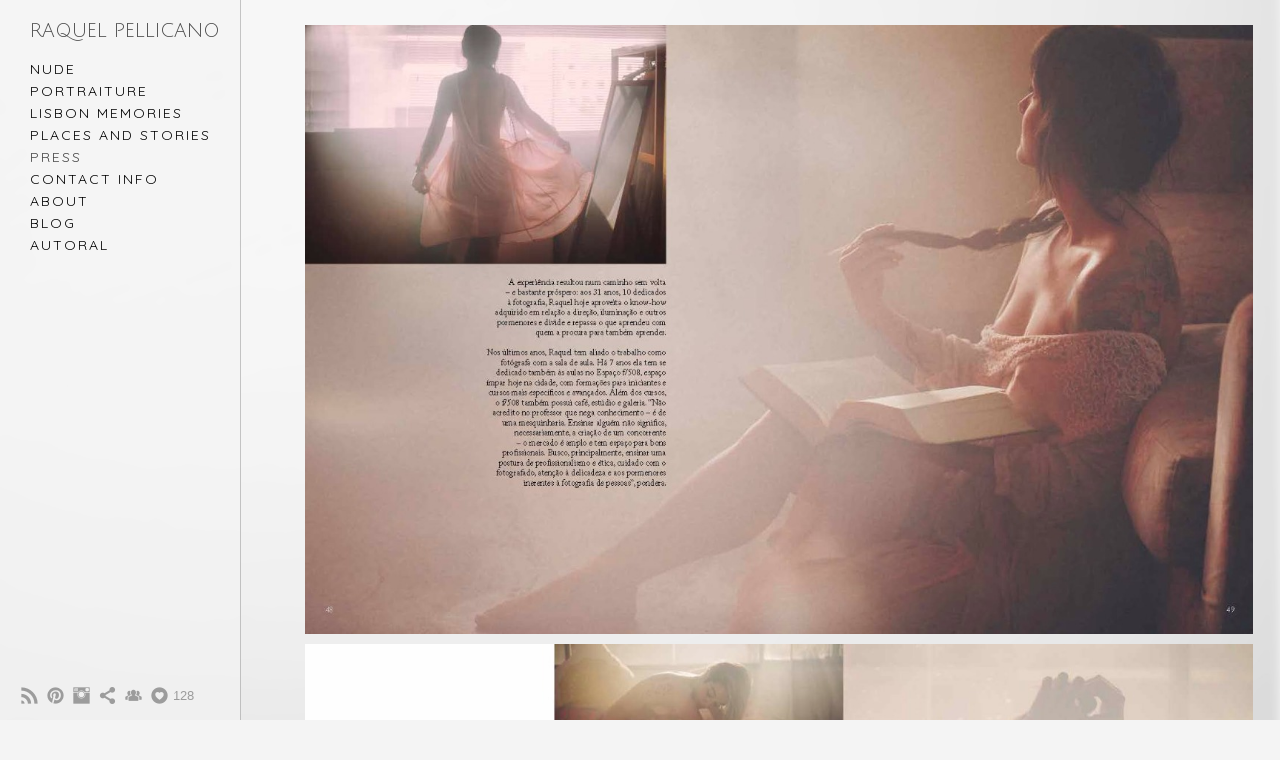

--- FILE ---
content_type: text/html; charset=UTF-8
request_url: https://www.raquelpellicano.com/press
body_size: 9338
content:
<!doctype html>
<html lang="en" site-body ng-controller="baseController" prefix="og: http://ogp.me/ns#">
<head>
        <title>Press</title>
    <base href="/">
    <meta charset="UTF-8">
    <meta http-equiv="X-UA-Compatible" content="IE=edge,chrome=1">
    <meta name="viewport" content="width=device-width, initial-scale=1">

    <link rel="manifest" href="/manifest.webmanifest">

	
    <meta name="keywords" content="raquelpellicano.com, Press, foto fine art, boudoir fotos, boudoir shoot, helmut newton, nude photography, photographers near me, photographer in lisbon, fotógrafa em lisboa, fotografia intimista em lisboa">
    <meta name="generator" content="raquelpellicano.com">
    <meta name="author" content="raquelpellicano.com">

    <meta itemprop="name" content="Press">
    <meta itemprop="url" content="https://www.raquelpellicano.com/press">

    <link rel="alternate" type="application/rss+xml" title="RSS Press" href="/extra/rss" />
    <!-- Open Graph data -->
    <meta property="og:title" name="title" content="Press">

	
    <meta property="og:site_name" content="Raquel Pellicano Photographer in Lisbon">
    <meta property="og:url" content="https://www.raquelpellicano.com/press">
    <meta property="og:type" content="website">

            <!--    This part will not change dynamically: except for Gallery image-->

    <meta property="og:image" content="https://dglb26w8rx2ld.cloudfront.net/000_clients/65552/page/65552f8PKR9aa.jpg">
    <meta property="og:image:height" content="822">
    <meta property="og:image:width" content="1280">

    
    <meta property="fb:app_id" content="291101395346738">

    <!-- Twitter Card data -->
    <meta name="twitter:url" content="https://www.raquelpellicano.com/press">
    <meta name="twitter:title" content="Press">

	
	<meta name="twitter:site" content="Raquel Pellicano Photographer in Lisbon">
    <meta name="twitter:creator" content="raquelpellicano.com">

    <link rel="dns-prefetch" href="https://cdn.portfolioboxdns.com">

    	
	<link rel="icon" href="https://dvqlxo2m2q99q.cloudfront.net/000_clients/65552/file/32x32-65552sGWgvE4d.ico" type="image/x-icon" />
    <link rel="shortcut icon" href="https://dvqlxo2m2q99q.cloudfront.net/000_clients/65552/file/32x32-65552sGWgvE4d.jpg" type="image/jpeg" />
    <link rel="apple-touch-icon" sizes="57x57" href="https://dvqlxo2m2q99q.cloudfront.net/000_clients/65552/file/57x57-65552sGWgvE4d.jpg" type="image/jpeg" />
	<link rel="apple-touch-icon" sizes="114x114" href="https://dvqlxo2m2q99q.cloudfront.net/000_clients/65552/file/114x114-65552sGWgvE4d.jpg" type="image/jpeg" />
	<link rel="apple-touch-icon" sizes="72x72" href="https://dvqlxo2m2q99q.cloudfront.net/000_clients/65552/file/72x72-65552sGWgvE4d.jpg" type="image/jpeg" />
	<link rel="apple-touch-icon" sizes="144x144" href="https://dvqlxo2m2q99q.cloudfront.net/000_clients/65552/file/144x144-65552sGWgvE4d.jpg" type="image/jpeg" />
	<link rel="apple-touch-icon" sizes="60x60" href="https://dvqlxo2m2q99q.cloudfront.net/000_clients/65552/file/60x60-65552sGWgvE4d.jpg" type="image/jpeg" />
	<link rel="apple-touch-icon" sizes="120x120" href="https://dvqlxo2m2q99q.cloudfront.net/000_clients/65552/file/120x120-65552sGWgvE4d.jpg" type="image/jpeg" />
	<link rel="apple-touch-icon" sizes="76x76" href="https://dvqlxo2m2q99q.cloudfront.net/000_clients/65552/file/76x76-65552sGWgvE4d.jpg" type="image/jpeg" />
	<link rel="apple-touch-icon" sizes="152x152" href="https://dvqlxo2m2q99q.cloudfront.net/000_clients/65552/file/152x152-65552sGWgvE4d.jpg" type="image/jpeg" />
	<link rel="apple-touch-icon" sizes="196x196" href="https://dvqlxo2m2q99q.cloudfront.net/000_clients/65552/file/196x196-65552sGWgvE4d.jpg" type="image/jpeg" />
	<link rel="mask-icon" href="https://dvqlxo2m2q99q.cloudfront.net/000_clients/65552/file/16x16-65552sGWgvE4d.svg">
	<link rel="icon" href="https://dvqlxo2m2q99q.cloudfront.net/000_clients/65552/file/196x196-65552sGWgvE4d.jpg" type="image/jpeg" />
	<link rel="icon" href="https://dvqlxo2m2q99q.cloudfront.net/000_clients/65552/file/192x192-65552sGWgvE4d.jpg" type="image/jpeg" />
	<link rel="icon" href="https://dvqlxo2m2q99q.cloudfront.net/000_clients/65552/file/168x168-65552sGWgvE4d.jpg" type="image/jpeg" />
	<link rel="icon" href="https://dvqlxo2m2q99q.cloudfront.net/000_clients/65552/file/96x96-65552sGWgvE4d.jpg" type="image/jpeg" />
	<link rel="icon" href="https://dvqlxo2m2q99q.cloudfront.net/000_clients/65552/file/48x48-65552sGWgvE4d.jpg" type="image/jpeg" />
	<link rel="icon" href="https://dvqlxo2m2q99q.cloudfront.net/000_clients/65552/file/32x32-65552sGWgvE4d.jpg" type="image/jpeg" />
	<link rel="icon" href="https://dvqlxo2m2q99q.cloudfront.net/000_clients/65552/file/16x16-65552sGWgvE4d.jpg" type="image/jpeg" />
	<link rel="icon" href="https://dvqlxo2m2q99q.cloudfront.net/000_clients/65552/file/128x128-65552sGWgvE4d.jpg" type="image/jpeg" />
	<meta name="application-name" content="Raquel Pellicano Photographer in Lisbon"/>
	<meta name="theme-color" content="#f4f4f4">
	<meta name="msapplication-config" content="browserconfig.xml" />

	<!-- sourcecss -->
<link rel="stylesheet" href="https://cdn.portfolioboxdns.com/pb3/application/_output/pb.out.front.ver.1764936980995.css" />
<!-- /sourcecss -->

    
            <script>
                var _gaq = _gaq || [];
                _gaq.push(['_setAccount', 'UA-41366063-1']);

                (function() {
                    var ga = document.createElement('script'); ga.type = 'text/javascript'; ga.async = true;
                    ga.src = ('https:' == document.location.protocol ? 'https://ssl' : 'http://www') + '.google-analytics.com/ga.js';
                    var s = document.getElementsByTagName('script')[0]; s.parentNode.insertBefore(ga, s);
                })();
            </script>
            

</head>
<body id="pb3-body" pb-style="siteBody.getStyles()" style="visibility: hidden;" ng-cloak class="{{siteBody.getClasses()}}" data-rightclick="{{site.EnableRightClick}}" data-imgshadow="{{site.ThumbDecorationHasShadow}}" data-imgradius="{{site.ThumbDecorationBorderRadius}}"  data-imgborder="{{site.ThumbDecorationBorderWidth}}">

<img ng-if="site.LogoDoUseFile == 1" ng-src="{{site.LogoFilePath}}" alt="" style="display:none;">

<pb-scrol-to-top></pb-scrol-to-top>

<div class="containerNgView" ng-view autoscroll="true" page-font-helper></div>

<div class="base" ng-cloak>
    <div ng-if="base.popup.show" class="popup">
        <div class="bg" ng-click="base.popup.close()"></div>
        <div class="content basePopup">
            <div ng-include="base.popup.view"></div>
        </div>
    </div>
</div>

<logout-front></logout-front>

<script src="https://cdn.portfolioboxdns.com/pb3/application/_output/3rd.out.front.ver.js"></script>

<!-- sourcejs -->
<script src="https://cdn.portfolioboxdns.com/pb3/application/_output/pb.out.front.ver.1764936980995.js"></script>
<!-- /sourcejs -->


<script>
    var isLoadedFromServer = true;
    var seeLiveMobApp = "";

    if(seeLiveMobApp == true || seeLiveMobApp == 1){
        if(pb.utils.isMobile() == true){
            pbAng.isMobileFront = seeLiveMobApp;
        }
    }
    var serverData = {
        siteJson : {"Guid":"15230IU5J0NziGK9","Id":65552,"Url":"raquelpellicano.com","IsUnpublished":0,"SecondaryUrl":"raquelpellicano-32.portfoliobox.io","AccountType":1,"LanguageId":0,"IsSiteLocked":0,"MetaValidationTag":null,"CustomCss":"","CustomHeaderBottom":null,"CustomBodyBottom":"","MobileLogoText":"Raquel Pellicano ","MobileMenuBoxColor":"#f4f4f4","MobileLogoDoUseFile":0,"MobileLogoFileName":null,"MobileLogoFileHeight":null,"MobileLogoFileWidth":null,"MobileLogoFileNameS3Id":0,"MobileLogoFilePath":null,"MobileLogoFontFamily":"'Julius Sans One', sans-serif","MobileLogoFontSize":"17px","MobileLogoFontVariant":"regular","MobileLogoFontColor":"#ffffff","MobileMenuFontFamily":"'Quicksand', sans-serif","MobileMenuFontSize":"14px","MobileMenuFontVariant":700,"MobileMenuFontColor":"#000000","MobileMenuIconColor":"#000000","SiteTitle":"Raquel Pellicano Photographer in Lisbon","SeoKeywords":"foto fine art, boudoir fotos, boudoir shoot, helmut newton, nude photography, photographers near me, photographer in lisbon, fot\u00f3grafa em lisboa, fotografia intimista em lisboa","SeoDescription":"Fot\u00f3grafa em Lisboa. \nFotografia intimista feminina, boudoir, lifestyle e viagens. ","ShowSocialMediaLinks":1,"SocialButtonStyle":3,"SocialButtonColor":"#9c9c9c","SocialShowShareButtons":1,"SocialFacebookShareUrl":"https:\/\/www.facebook.com\/raquelpellicanofotografia","SocialFacebookUrl":null,"SocialTwitterUrl":null,"SocialFlickrUrl":null,"SocialLinkedInUrl":null,"SocialGooglePlusUrl":null,"SocialPinterestUrl":"http:\/\/www.pinterest.com\/rpellicano","SocialInstagramUrl":"http:\/\/www.instagram.com\/raquelpellicano","SocialBlogUrl":null,"SocialFollowButton":1,"SocialFacebookPicFileName":null,"SocialHideLikeButton":null,"SocialFacebookPicFileNameS3Id":0,"SocialFacebookPicFilePath":null,"BgImagePosition":4,"BgUseImage":1,"BgColor":"#f4f4f4","BgFileName":"","BgFileWidth":null,"BgFileHeight":null,"BgFileNameS3Id":null,"BgFilePath":null,"BgBoxColor":"#f4f4f4","LogoDoUseFile":0,"LogoText":"Raquel Pellicano ","LogoFileName":null,"LogoFileHeight":130,"LogoFileWidth":454,"LogoFileNameS3Id":0,"LogoFilePath":null,"LogoDisplayHeight":"74px","LogoFontFamily":"'Julius Sans One', sans-serif","LogoFontVariant":"regular","LogoFontSize":"19px","LogoFontColor":"#4a4a4a","LogoFontSpacing":"0px","LogoFontUpperCase":1,"ActiveMenuFontIsUnderline":0,"ActiveMenuFontIsItalic":0,"ActiveMenuFontIsBold":0,"ActiveMenuFontColor":"#454545","HoverMenuFontIsUnderline":0,"HoverMenuFontIsItalic":0,"HoverMenuFontIsBold":0,"HoverMenuBackgroundColor":"#a1a1a1","ActiveMenuBackgroundColor":null,"MenuFontFamily":"'Quicksand', sans-serif","MenuFontVariant":"regular","MenuFontSize":"14px","MenuFontColor":"#000000","MenuFontColorHover":"#454545","MenuBoxColor":"#f4f4f4","MenuBoxBorder":1,"MenuFontSpacing":"8px","MenuFontUpperCase":1,"H1FontFamily":"'Quicksand', sans-serif","H1FontVariant":"regular","H1FontColor":"#454545","H1FontSize":"29px","H1Spacing":"2px","H1UpperCase":1,"H2FontFamily":"'Quicksand', sans-serif","H2FontVariant":"regular","H2FontColor":"#454545","H2FontSize":"18px","H2Spacing":"1px","H2UpperCase":1,"H3FontFamily":"'Quicksand', sans-serif","H3FontVariant":"regular","H3FontColor":"#454545","H3FontSize":"14px","H3Spacing":"1px","H3UpperCase":0,"PFontFamily":"'Open Sans', sans-serif","PFontVariant":"regular","PFontColor":"#7d7d7d","PFontSize":"13px","PLineHeight":"16px","PLinkColor":"#fa8a00","PLinkColorHover":"#454545","PSpacing":"4px","PUpperCase":0,"ListFontFamily":"'Quicksand', sans-serif","ListFontVariant":700,"ListFontColor":"#7d7d7d","ListFontSize":"11px","ListSpacing":"4px","ListUpperCase":1,"ButtonColor":"#7d7d7d","ButtonHoverColor":"#636363","ButtonTextColor":"#ffffff","SiteWidth":3,"ImageQuality":1,"DznLayoutGuid":25,"DsnLayoutViewFile":"left05","DsnLayoutTitle":"left05","DsnLayoutType":"left","DsnMobileLayoutGuid":11,"DsnMobileLayoutViewFile":"mobilemenu11","DsnMobileLayoutTitle":"mobilemenu11","FaviconFileNameS3Id":0,"FaviconFileName":"144x144-65552sGWgvE4d.jpg","FaviconFilePath":"https:\/\/dvqlxo2m2q99q.cloudfront.net\/000_clients\/65552\/file\/144x144-65552sGWgvE4d.jpg","ThumbDecorationBorderRadius":null,"ThumbDecorationBorderWidth":null,"ThumbDecorationBorderColor":"#000000","ThumbDecorationHasShadow":0,"MobileLogoDisplayHeight":"0px","IsFooterActive":0,"FooterContent":"<div class=\"row\" id=\"GBEZHBSJH\">\n<div class=\"column\" id=\"BDRZTTTID\">\n<div class=\"block\" id=\"YCJELOEFE\">\n<div class=\"text\" contenteditable=\"false\" style=\"position: relative;\"><p>dfgsdfg<\/p>\n<\/div>\n<span class=\"movehandle\"><\/span><span class=\"confhandle\"><\/span>\n<\/div>\n<\/div>\n<\/div>\n\n","MenuIsInfoBoxActive":0,"MenuInfoBoxText":"Site da fot\u00f3grafa Raquel Pellicano. Pessoas e lifestyle.","MenuImageFileName":null,"MenuImageFileNameS3Id":null,"MenuImageFilePath":null,"FontCss":"<link id='sitefonts' href='https:\/\/fonts.googleapis.com\/css?subset=latin,latin-ext,greek,cyrillic&family=Julius+Sans+One:regular|Open+Sans:regular|Quicksand:700%2Cregular' rel='stylesheet' type='text\/css'>","ShopSettings":{"Guid":"655529pnIQ9pl","SiteId":65552,"ShopName":"Equinocio Magnetivo","Email":"raquelpellicano@gmail.com","ResponseSubject":"Obrigada por reservar uma vaga para ensaio fotogr\u00e1fico!","ResponseEmail":"Obrigada pela sua reserva! \nEm breve entrarei em contato com as datas dispon\u00edveis para agendamento.","ReceiptNote":null,"PaymentMethod":"paypal","InvoiceDueDays":30,"HasStripeUserData":null,"Address":"Pra\u00e7a Pasteur n\u00ba5, 6\u00ba esquerdo","Zip":"1000-238","City":"Lisbon","CountryCode":"EU","OrgNr":515862940,"PayPalEmail":"f508.lisboa@gmail.com","Currency":"EUR","ShippingInfo":null,"ReturnPolicy":null,"TermsConditions":null,"ShippingRegions":[{"Guid":"65552MEKgr3Vq","SiteId":65552,"CountryCode":"US","ShippingCost":0,"created_at":"2021-03-15 16:50:36","updated_at":"2021-03-15 16:50:36"}],"TaxRegions":[]},"UserTranslatedText":{"Guid":"65552PGonqkXg","SiteId":65552,"Message":"Message","YourName":"Your Name","EnterTheLetters":"Enter The Letters","Send":"Send","ThankYou":"Thank You","Refresh":"Refresh","Follow":"Follow","Comment":"Comment","Share":"Share","CommentOnPage":"Comment On Page","ShareTheSite":"Share The Site","ShareThePage":"Share The Page","AddToCart":"Add To Cart","ItemWasAddedToTheCart":"The item was added to the cart","Item":"Item","YourCart":"Your cart","YourInfo":"Your info","Quantity":"Quantity","Product":"Product","ItemInCart":"Item In Cart","BillingAddress":"Billing Address","ShippingAddress":"Shipping Address","OrderSummary":"Order Summary","ProceedToPay":"Proceed To Payment","Payment":"Payment","CardPayTitle":"Credit card information","PaypalPayTitle":"This shop uses paypal to process your payment","InvoicePayTitle":"This shop uses invoice to collect your payment","ProceedToPaypal":"Proceed to paypal to pay","ConfirmInvoice":"Confirm and receive invoice","NameOnCard":"Name on card","APrice":"A Price","Options":"Options","SelectYourCountry":"Select your country","Remove":"Remove","NetPrice":"Net price","Vat":"Vat","ShippingCost":"Shipping cost","TotalPrice":"Total price","Name":"Name","Address":"Address","Zip":"Zip","City":"City","State":"State\/Province","Country":"Country","Email":"Email","Phone":"Phone","ShippingInfo":"Shipping info","Checkout":"Checkout","Organization":"Organization","DescriptionOrder":"Description","InvoiceDate":"Invoice Date","ReceiptDate":"Receipt Date","AmountDue":"Amount Due","AmountPaid":"Amount Paid","ConfirmAndCheckout":"Confirm and checkout","Back":"Back","Pay":"Pay","ClickToPay":"Click to pay","AnErrorHasOccurred":"An error has occurred","PleaseContactUs":"Please contact us","Receipt":"Receipt","Print":"Print","Date":"Date","OrderNr":"Order nr","PayedWith":"Payed with","Seller":"Seller","HereIsYourReceipt":"Here is your receipt","AcceptTheTerms":"I accept the terms & refund policy","Unsubscribe":"Unsubscribe","ViewThisOnline":"View This Online","Price":"Price","SubTotal":"Subtotal","Tax":"Tax","OrderCompleteMessage":"Please download your receipt.","DownloadReceipt":"Download Receipt","ReturnTo":"Return to site","ItemPurchasedFrom":"items was purchased from","SameAs":"Same As","SoldOut":"SOLD OUT","ThisPageIsLocked":"This page is locked","Invoice":"Invoice","BillTo":"Bill to:","Ref":"Reference no.","DueDate":"Due date","Notes":"Notes:","CookieMessage":"We are using cookies to give you the best experience on our site. By continuing to use this website you are agreeing to the use of cookies.","CompleteOrder":"Thank you for your order!","Prev":"Previous","Next":"Next","Tags":"Tags","Description":"Description","Educations":"Education","Experiences":"Experience","Awards":"Awards","Exhibitions":"Exhibitions","Skills":"Skills","Interests":"Interests","Languages":"Languages","Contacts":"Contacts","Present":"Present","created_at":"2013-07-01 03:05:45","updated_at":"2015-08-19 14:09:48"},"GoogleAnalyticsSnippet":"\n        <script type='text\/javascript''>\n            var _gaq = _gaq || [];\n            _gaq.push(['_setAccount', 'UA-41366063-1']);\n            _gaq.push(['_trackPageview']);\n\n            (function() {\n                var ga = document.createElement('script'); ga.type = 'text\/javascript'; ga.async = true;\n                ga.src = ('https:' == document.location.protocol ? 'https:\/\/ssl' : 'http:\/\/www') + '.google-analytics.com\/ga.js';\n                var s = document.getElementsByTagName('script')[0]; s.parentNode.insertBefore(ga, s);\n            })();\n\n        \n        ","GoogleAnalyticsObjects":"{\"objType\":\"_gaq\",\"account\":\"_gaq.push(['_setAccount', 'UA-41366063-1']);\",\"pages\":[\"_gaq.push(['_trackPageview', $locationProvider.path()]);\"]}","EnableRightClick":1,"EnableCookie":0,"EnableRSS":1,"SiteBGThumb":null,"ClubType":null,"ClubMemberAtSiteId":null,"ProfileImageFileName":null,"ProfileImageS3Id":null,"CoverImageFileName":null,"CoverImageS3Id":null,"ProfileImageFilePath":null,"CoverImageFilePath":null,"StandardBgImage":22,"NrOfProLikes":128,"NrOfFreeLikes":0,"NrOfLikes":128,"ClientCountryCode":"PT","HasRequestedSSLCert":3,"CertNextUpdateDate":1731133355,"IsFlickrWizardComplete":null,"FlickrNsId":null,"SignUpAccountType":null,"created_at":1369173166000},
        pageJson : {"Guid":"6555214347pcgR","PageTitle":"Press ","Uri":"press","IsStartPage":0,"IsFavorite":0,"IsUnPublished":0,"IsPasswordProtected":0,"SeoDescription":"","BlockContent":"","DescriptionPosition":1,"ListImageMargin":"5px","ListImageSize":4,"BgImage":null,"BgImageHeight":0,"BgImageWidth":0,"BgImagePosition":0,"BgImageS3LocationId":0,"PageBGThumb":null,"AddedToClubId":null,"DznTemplateGuid":59,"DsnTemplateType":"galleries","DsnTemplateSubGroup":"thumbs","DsnTemplatePartDirective":"part-gallery-thumb","DsnTemplateViewFile":"evenrows","DsnTemplateProperties":[{"type":"main-text-prop","position":"contentPanel"},{"type":"main-text-position-prop","position":"displaySettings","settings":{"enablePreStyle":0}},{"type":"gallery-prop","position":"contentPanel"},{"type":"image-size-prop","position":"displaySettings"},{"type":"image-margin-prop","position":"displaySettings"},{"type":"show-list-text-prop","position":"displaySettings"}],"DsnTemplateHasPicview":1,"DsnTemplateIsCustom":null,"DsnTemplateCustomTitle":null,"DsnTemplateCustomHtml":"","DsnTemplateCustomCss":"","DsnTemplateCustomJs":"","DznPicviewGuid":10,"DsnPicviewSettings":{"ShowTextPosition":1,"ShowEffect":1,"ShowTiming":1,"ShowPauseTiming":1},"DsnPicviewViewFile":"lightbox","DsnPicViewIsLinkable":0,"Picview":{"Fx":"fade","Timing":10000,"PauseTiming":1,"TextPosition":0,"BgSize":null},"DoShowGalleryItemListText":1,"FirstGalleryItemGuid":"65552f8PKR9aa","GalleryItems":[{"Guid":"65552f8PKR9aa","SiteId":65552,"PageGuid":"6555214347pcgR","FileName":"65552f8PKR9aa.jpg","S3LocationId":6,"VideoThumbUrl":null,"VideoUrl":null,"VideoItemGuid":null,"Height":822,"Width":1280,"Idx":0,"ListText":"","TextContent":"Revista Tra\u00e7os"},{"Guid":"655526ntHGyUd","SiteId":65552,"PageGuid":"6555214347pcgR","FileName":"655526ntHGyUd.jpg","S3LocationId":6,"VideoThumbUrl":null,"VideoUrl":null,"VideoItemGuid":null,"Height":822,"Width":1280,"Idx":1,"ListText":"","TextContent":"Revista Tra\u00e7os"},{"Guid":"6555285tFueJY","SiteId":65552,"PageGuid":"6555214347pcgR","FileName":"6555285tFueJY.jpg","S3LocationId":6,"VideoThumbUrl":null,"VideoUrl":null,"VideoItemGuid":null,"Height":822,"Width":1280,"Idx":2,"ListText":"","TextContent":"Revista Tra\u00e7os"},{"Guid":"65552v2Ekqut1","SiteId":65552,"PageGuid":"6555214347pcgR","FileName":"65552v2Ekqut1.jpg","S3LocationId":6,"VideoThumbUrl":null,"VideoUrl":null,"VideoItemGuid":null,"Height":822,"Width":1280,"Idx":3,"ListText":"","TextContent":"Revista Tra\u00e7os"},{"Guid":"65552ZRciSGpD","SiteId":65552,"PageGuid":"6555214347pcgR","FileName":"65552ZRciSGpD.png","S3LocationId":6,"VideoThumbUrl":null,"VideoUrl":null,"VideoItemGuid":null,"Height":1260,"Width":964,"Idx":4,"ListText":"Mat\u00e9ria no site da Revista Trip","TextContent":"Mat\u00e9ria no site da Revista Trip"},{"Guid":"6555214347tzAD","SiteId":65552,"PageGuid":"6555214347pcgR","FileName":"6555214347tzAD.jpg","S3LocationId":6,"VideoThumbUrl":null,"VideoUrl":null,"VideoItemGuid":null,"Height":2847,"Width":4411,"Idx":5,"ListText":"Portf\u00f3lio na Revista Playboy\/Dez 2014","TextContent":""},{"Guid":"6555214347eoqA","SiteId":65552,"PageGuid":"6555214347pcgR","FileName":"6555214347eoqA.jpg","S3LocationId":6,"VideoThumbUrl":null,"VideoUrl":null,"VideoItemGuid":null,"Height":544,"Width":707,"Idx":6,"ListText":"Mat\u00e9ria no site da revista VIP","TextContent":"http:\/\/vip.abril.com.br\/raquel-pellicano-gosta-do-natural-sem-disfarces-ou-pirotecnias\/"},{"Guid":"65552143470upY","SiteId":65552,"PageGuid":"6555214347pcgR","FileName":"65552143470upY.jpg","S3LocationId":6,"VideoThumbUrl":null,"VideoUrl":null,"VideoItemGuid":null,"Height":490,"Width":515,"Idx":7,"ListText":"Mat\u00e9ria para a Revista FOCO\/Jul 2014","TextContent":""},{"Guid":"6555214347f3o8","SiteId":65552,"PageGuid":"6555214347pcgR","FileName":"6555214347f3o8.jpg","S3LocationId":6,"VideoThumbUrl":null,"VideoUrl":null,"VideoItemGuid":null,"Height":960,"Width":540,"Idx":8,"ListText":"Mat\u00e9ria no jornal Correio Brasiliense\/ Elas fotografam elas","TextContent":""},{"Guid":"6555214347vMOm","SiteId":65552,"PageGuid":"6555214347pcgR","FileName":"6555214347vMOm.png","S3LocationId":6,"VideoThumbUrl":null,"VideoUrl":null,"VideoItemGuid":null,"Height":593,"Width":443,"Idx":9,"ListText":"Nahira Salgado para Revista Trip","TextContent":""},{"Guid":"6555214347kRj5","SiteId":65552,"PageGuid":"6555214347pcgR","FileName":"6555214347kRj5.png","S3LocationId":6,"VideoThumbUrl":null,"VideoUrl":null,"VideoItemGuid":null,"Height":544,"Width":438,"Idx":10,"ListText":"Isabela Gomes para Revista Trip ","TextContent":""},{"Guid":"6555214347Pwoq","SiteId":65552,"PageGuid":"6555214347pcgR","FileName":"6555214347Pwoq.jpg","S3LocationId":6,"VideoThumbUrl":null,"VideoUrl":null,"VideoItemGuid":null,"Height":883,"Width":960,"Idx":11,"ListText":"Exposi\u00e7\u00e3o Un Solo Cuerpo\/Venezuela","TextContent":""},{"Guid":"6555214347oi7x","SiteId":65552,"PageGuid":"6555214347pcgR","FileName":"6555214347oi7x.png","S3LocationId":6,"VideoThumbUrl":null,"VideoUrl":null,"VideoItemGuid":null,"Height":526,"Width":968,"Idx":12,"ListText":"Entrevista no site As donas da Casa","TextContent":""},{"Guid":"6555214347NUL3","SiteId":65552,"PageGuid":"6555214347pcgR","FileName":"6555214347NUL3.png","S3LocationId":6,"VideoThumbUrl":null,"VideoUrl":null,"VideoItemGuid":null,"Height":590,"Width":698,"Idx":13,"ListText":"Entrevista no site do projeto Retrato Bras\u00edlia","TextContent":"http:\/\/retratobrasilia.com.br\/2014\/10\/21\/raquel-pellicano-2\/"},{"Guid":"65552Sq1Yi23M","SiteId":65552,"PageGuid":"6555214347pcgR","FileName":"65552Sq1Yi23M.png","S3LocationId":0,"VideoThumbUrl":null,"VideoUrl":null,"VideoItemGuid":null,"Height":1590,"Width":1206,"Idx":14,"ListText":"","TextContent":""},{"Guid":"65552ik1QXPvL","SiteId":65552,"PageGuid":"6555214347pcgR","FileName":"65552ik1QXPvL.png","S3LocationId":0,"VideoThumbUrl":null,"VideoUrl":null,"VideoItemGuid":null,"Height":1594,"Width":2554,"Idx":15,"ListText":"","TextContent":""},{"Guid":"65552lDtVgqMh","SiteId":65552,"PageGuid":"6555214347pcgR","FileName":"65552lDtVgqMh.png","S3LocationId":0,"VideoThumbUrl":null,"VideoUrl":null,"VideoItemGuid":null,"Height":1592,"Width":1166,"Idx":16,"ListText":"","TextContent":""},{"Guid":"65552G2f2tQgw","SiteId":65552,"PageGuid":"6555214347pcgR","FileName":"65552G2f2tQgw.png","S3LocationId":0,"VideoThumbUrl":null,"VideoUrl":null,"VideoItemGuid":null,"Height":1594,"Width":1178,"Idx":17,"ListText":"","TextContent":""},{"Guid":"65552duQtdBra","SiteId":65552,"PageGuid":"6555214347pcgR","FileName":"65552duQtdBra.png","S3LocationId":0,"VideoThumbUrl":null,"VideoUrl":null,"VideoItemGuid":null,"Height":1586,"Width":2544,"Idx":18,"ListText":"","TextContent":""}],"Slideshow":{"Fx":null,"Timing":10000,"PauseTiming":0,"TextPosition":0,"BgSize":null},"AddedToExpo":0,"FontCss":"","CreatedAt":"2014-12-14 22:53:09"},
        menuJson : [{"Guid":"65552QYFwh06k","SiteId":65552,"PageGuid":"655529Yj2iqAi","Title":"Nude","Url":"\/ensaios","Target":"_self","ListOrder":0,"ParentGuid":null,"created_at":"2022-08-25 21:37:45","updated_at":"2024-02-10 03:00:28","Children":[]},{"Guid":"65552lw6AyLjG","SiteId":65552,"PageGuid":"6555269LFY6In","Title":"Portraiture","Url":"\/retrato","Target":"_self","ListOrder":1,"ParentGuid":null,"created_at":"2020-04-29 14:38:10","updated_at":"2022-08-20 15:46:03","Children":[]},{"Guid":"655524lRVd58F","SiteId":65552,"PageGuid":"65552jbeAhZ2a","Title":"Lisbon memories","Url":"\/lisbonmemories","Target":"_self","ListOrder":2,"ParentGuid":null,"created_at":"2024-09-15 23:11:45","updated_at":"2024-09-15 23:14:45","Children":[]},{"Guid":"65552oNeLglxU","SiteId":65552,"PageGuid":"65552rI48A9NM","Title":"Places and Stories","Url":"\/trips","Target":"_self","ListOrder":3,"ParentGuid":null,"created_at":"2016-02-24 22:22:04","updated_at":"2024-09-15 23:14:45","Children":[]},{"Guid":"6555214347GMKw","SiteId":65552,"PageGuid":"6555214347pcgR","Title":"Press ","Url":"\/press","Target":"_self","ListOrder":4,"ParentGuid":null,"created_at":"2014-12-14 22:53:09","updated_at":"2024-09-15 23:14:45","Children":[]},{"Guid":"6555213181DkzE","SiteId":65552,"PageGuid":"6555213181dUrS","Title":"Contact info","Url":"\/contato","Target":"_self","ListOrder":5,"ParentGuid":null,"created_at":"2013-07-01 03:10:17","updated_at":"2024-09-15 23:14:45","Children":[]},{"Guid":"65552UTUucwke","SiteId":65552,"PageGuid":"65552c6t9CWoM","Title":"About","Url":"\/about","Target":"_self","ListOrder":6,"ParentGuid":null,"created_at":"2018-05-09 22:55:26","updated_at":"2024-09-15 23:14:45","Children":[]},{"Guid":"65552EAsglglV","SiteId":65552,"PageGuid":"65552uIaLnwoH","Title":"blog ","Url":"\/blog","Target":"_self","ListOrder":7,"ParentGuid":null,"created_at":"2024-02-12 15:03:16","updated_at":"2024-09-15 23:14:45","Children":[]},{"Guid":"65552GDmI6TQa","SiteId":65552,"PageGuid":"6555213152FlIA","Title":"Autoral ","Url":"\/aut","Target":"_self","ListOrder":8,"ParentGuid":null,"created_at":"2025-08-14 14:50:47","updated_at":"2025-08-14 14:50:47","Children":[]}],
        timestamp: 1768134485,
        resourceVer: 379,
        frontDictionaryJson: {"common":{"text404":"The page you are looking for does not exist!","noStartPage":"You don't have a start page","noStartPageText1":"Use any page as your start page or create a new page.","noStartPageText2":"How do I use an an existing page as my start page?","noStartPageText3":"- Click on PAGES (In the admin panel to the right)","noStartPageText4":"- Click on the page you want to have as your start page.","noStartPageText5":"- Toggle the Start page switch.","noStartPage2":"This website doesn't have any start page","loginAt":"Login at","toManage":"to manage the website.","toAddContent":"to add content.","noContent1":"Create your first page","noContent11":"Create your first page","noContent111":"Click on New Page","noContent2":"Click on <span>new page<\/span> to add your content to galleries, blogs, e-commerce and much more","noContent":"This website doesn't have any content","onlinePortfolioWebsite":"Online portfolio website","addToCartMessage":"The item has been added to your cart","iaccepthe":"I accept the","termsandconditions":"terms & conditions","andthe":"and the","returnpolicy":"return policy","admin":"Admin","back":"Back","edit":"Edit","appreciate":"Appreciate","portfolioboxLikes":"Portfoliobox Likes","like":"Like","youCanOnlyLikeOnce":"You can only like once","search":"Search","blog":"Blog","allow":"Allow","allowNecessary":"Allow Necessary","leaveWebsite":"Leave Website"},"monthName":{"january":"January","february":"February","march":"March","april":"April","may":"May","june":"June","july":"July","august":"August","september":"September","october":"October","november":"November","december":"December"}}    };

    var allowinfscroll = "false";
    allowinfscroll = (allowinfscroll == undefined) ? true : (allowinfscroll == 'true') ? true : false;

    var isAdmin = false;
    var addScroll = false;
    var expTimer = false;

    $('body').css({
        visibility: 'visible'
    });

    pb.initializer.start(serverData,isAdmin,function(){
        pbAng.App.start();
    });

    //add for custom JS
    var tempObj = {};
</script>

<script>
    window.pb_analytic = {
        ver: 3,
        s_id: (pb && pb.data && pb.data.site) ? pb.data.site.Id : 0,
        h_s_id: "e7623732a822b2db2f8521aa50e7047e",
    }
</script>
<script defer src="https://cdn.portfolioboxdns.com/0000_static/app/analytics.min.js"></script>


<!--<script type="text/javascript" src="https://maps.google.com/maps/api/js?sensor=true"></script>-->


                    <script type="application/ld+json">
                    {
                        "@context": "https://schema.org/",
                        "@type": "WebSite",
                        "url": "https://www.raquelpellicano.com/press",
                        "name": "Raquel Pellicano Photographer in Lisbon",
                        "author": {
                            "@type": "Person",
                            "name": "Raquel Pellicano"
                        },
                        "description": "Fotógrafa em Lisboa. 
Fotografia intimista feminina, boudoir, lifestyle e viagens. ",
                        "publisher": "Raquel Pellicano Photographer in Lisbon"
                    }
                    </script>
                
                        <script type="application/ld+json">
                        {
                            "@context": "https://schema.org/",
                            "@type": "CreativeWork",
                            "url": "https://www.raquelpellicano.com/press",
                        "image":[
                                {
                                    "@type": "ImageObject",
                                    "image": "https://dglb26w8rx2ld.cloudfront.net/000_clients/65552/page/65552f8PKR9aa.jpg",
                                    "contentUrl": "https://dglb26w8rx2ld.cloudfront.net/000_clients/65552/page/65552f8PKR9aa.jpg",
                                    "description": "Revista Traços",
                                    "name": "Press ",
                                    "height": "822",
                                    "width": "1280"
                                }
                                ,
                                {
                                    "@type": "ImageObject",
                                    "image": "https://dglb26w8rx2ld.cloudfront.net/000_clients/65552/page/655526ntHGyUd.jpg",
                                    "contentUrl": "https://dglb26w8rx2ld.cloudfront.net/000_clients/65552/page/655526ntHGyUd.jpg",
                                    "description": "Revista Traços",
                                    "name": "Press ",
                                    "height": "822",
                                    "width": "1280"
                                }
                                ,
                                {
                                    "@type": "ImageObject",
                                    "image": "https://dglb26w8rx2ld.cloudfront.net/000_clients/65552/page/6555285tFueJY.jpg",
                                    "contentUrl": "https://dglb26w8rx2ld.cloudfront.net/000_clients/65552/page/6555285tFueJY.jpg",
                                    "description": "Revista Traços",
                                    "name": "Press ",
                                    "height": "822",
                                    "width": "1280"
                                }
                                ,
                                {
                                    "@type": "ImageObject",
                                    "image": "https://dglb26w8rx2ld.cloudfront.net/000_clients/65552/page/65552v2Ekqut1.jpg",
                                    "contentUrl": "https://dglb26w8rx2ld.cloudfront.net/000_clients/65552/page/65552v2Ekqut1.jpg",
                                    "description": "Revista Traços",
                                    "name": "Press ",
                                    "height": "822",
                                    "width": "1280"
                                }
                                ,
                                {
                                    "@type": "ImageObject",
                                    "image": "https://dglb26w8rx2ld.cloudfront.net/000_clients/65552/page/65552ZRciSGpD.png",
                                    "contentUrl": "https://dglb26w8rx2ld.cloudfront.net/000_clients/65552/page/65552ZRciSGpD.png",
                                    "description": "Matéria no site da Revista Trip",
                                    "name": "Matéria no site da Revista Trip",
                                    "height": "1260",
                                    "width": "964"
                                }
                                ,
                                {
                                    "@type": "ImageObject",
                                    "image": "https://dglb26w8rx2ld.cloudfront.net/000_clients/65552/page/6555214347tzAD.jpg",
                                    "contentUrl": "https://dglb26w8rx2ld.cloudfront.net/000_clients/65552/page/6555214347tzAD.jpg",
                                    "description": "No Description",
                                    "name": "Portfólio na Revista Playboy/Dez 2014",
                                    "height": "2847",
                                    "width": "4411"
                                }
                                ,
                                {
                                    "@type": "ImageObject",
                                    "image": "https://dglb26w8rx2ld.cloudfront.net/000_clients/65552/page/6555214347eoqA.jpg",
                                    "contentUrl": "https://dglb26w8rx2ld.cloudfront.net/000_clients/65552/page/6555214347eoqA.jpg",
                                    "description": "http://vip.abril.com.br/raquel-pellicano-gosta-do-natural-sem-disfarces-ou-pirotecnias/",
                                    "name": "Matéria no site da revista VIP",
                                    "height": "544",
                                    "width": "707"
                                }
                                ,
                                {
                                    "@type": "ImageObject",
                                    "image": "https://dglb26w8rx2ld.cloudfront.net/000_clients/65552/page/65552143470upY.jpg",
                                    "contentUrl": "https://dglb26w8rx2ld.cloudfront.net/000_clients/65552/page/65552143470upY.jpg",
                                    "description": "No Description",
                                    "name": "Matéria para a Revista FOCO/Jul 2014",
                                    "height": "490",
                                    "width": "515"
                                }
                                ,
                                {
                                    "@type": "ImageObject",
                                    "image": "https://dglb26w8rx2ld.cloudfront.net/000_clients/65552/page/6555214347f3o8.jpg",
                                    "contentUrl": "https://dglb26w8rx2ld.cloudfront.net/000_clients/65552/page/6555214347f3o8.jpg",
                                    "description": "No Description",
                                    "name": "Matéria no jornal Correio Brasiliense/ Elas fotografam elas",
                                    "height": "960",
                                    "width": "540"
                                }
                                ,
                                {
                                    "@type": "ImageObject",
                                    "image": "https://dglb26w8rx2ld.cloudfront.net/000_clients/65552/page/6555214347vMOm.png",
                                    "contentUrl": "https://dglb26w8rx2ld.cloudfront.net/000_clients/65552/page/6555214347vMOm.png",
                                    "description": "No Description",
                                    "name": "Nahira Salgado para Revista Trip",
                                    "height": "593",
                                    "width": "443"
                                }
                                ,
                                {
                                    "@type": "ImageObject",
                                    "image": "https://dglb26w8rx2ld.cloudfront.net/000_clients/65552/page/6555214347kRj5.png",
                                    "contentUrl": "https://dglb26w8rx2ld.cloudfront.net/000_clients/65552/page/6555214347kRj5.png",
                                    "description": "No Description",
                                    "name": "Isabela Gomes para Revista Trip ",
                                    "height": "544",
                                    "width": "438"
                                }
                                ,
                                {
                                    "@type": "ImageObject",
                                    "image": "https://dglb26w8rx2ld.cloudfront.net/000_clients/65552/page/6555214347Pwoq.jpg",
                                    "contentUrl": "https://dglb26w8rx2ld.cloudfront.net/000_clients/65552/page/6555214347Pwoq.jpg",
                                    "description": "No Description",
                                    "name": "Exposição Un Solo Cuerpo/Venezuela",
                                    "height": "883",
                                    "width": "960"
                                }
                                ,
                                {
                                    "@type": "ImageObject",
                                    "image": "https://dglb26w8rx2ld.cloudfront.net/000_clients/65552/page/6555214347oi7x.png",
                                    "contentUrl": "https://dglb26w8rx2ld.cloudfront.net/000_clients/65552/page/6555214347oi7x.png",
                                    "description": "No Description",
                                    "name": "Entrevista no site As donas da Casa",
                                    "height": "526",
                                    "width": "968"
                                }
                                ,
                                {
                                    "@type": "ImageObject",
                                    "image": "https://dglb26w8rx2ld.cloudfront.net/000_clients/65552/page/6555214347NUL3.png",
                                    "contentUrl": "https://dglb26w8rx2ld.cloudfront.net/000_clients/65552/page/6555214347NUL3.png",
                                    "description": "http://retratobrasilia.com.br/2014/10/21/raquel-pellicano-2/",
                                    "name": "Entrevista no site do projeto Retrato Brasília",
                                    "height": "590",
                                    "width": "698"
                                }
                                ,
                                {
                                    "@type": "ImageObject",
                                    "image": "https://dvqlxo2m2q99q.cloudfront.net/000_clients/65552/page/65552Sq1Yi23M.png",
                                    "contentUrl": "https://dvqlxo2m2q99q.cloudfront.net/000_clients/65552/page/65552Sq1Yi23M.png",
                                    "description": "No Description",
                                    "name": "Press ",
                                    "height": "1590",
                                    "width": "1206"
                                }
                                ,
                                {
                                    "@type": "ImageObject",
                                    "image": "https://dvqlxo2m2q99q.cloudfront.net/000_clients/65552/page/65552ik1QXPvL.png",
                                    "contentUrl": "https://dvqlxo2m2q99q.cloudfront.net/000_clients/65552/page/65552ik1QXPvL.png",
                                    "description": "No Description",
                                    "name": "Press ",
                                    "height": "1594",
                                    "width": "2554"
                                }
                                ,
                                {
                                    "@type": "ImageObject",
                                    "image": "https://dvqlxo2m2q99q.cloudfront.net/000_clients/65552/page/65552lDtVgqMh.png",
                                    "contentUrl": "https://dvqlxo2m2q99q.cloudfront.net/000_clients/65552/page/65552lDtVgqMh.png",
                                    "description": "No Description",
                                    "name": "Press ",
                                    "height": "1592",
                                    "width": "1166"
                                }
                                ,
                                {
                                    "@type": "ImageObject",
                                    "image": "https://dvqlxo2m2q99q.cloudfront.net/000_clients/65552/page/65552G2f2tQgw.png",
                                    "contentUrl": "https://dvqlxo2m2q99q.cloudfront.net/000_clients/65552/page/65552G2f2tQgw.png",
                                    "description": "No Description",
                                    "name": "Press ",
                                    "height": "1594",
                                    "width": "1178"
                                }
                                ,
                                {
                                    "@type": "ImageObject",
                                    "image": "https://dvqlxo2m2q99q.cloudfront.net/000_clients/65552/page/65552duQtdBra.png",
                                    "contentUrl": "https://dvqlxo2m2q99q.cloudfront.net/000_clients/65552/page/65552duQtdBra.png",
                                    "description": "No Description",
                                    "name": "Press ",
                                    "height": "1586",
                                    "width": "2544"
                                }
                                ]
                    }
                    </script>
                    
<script src="https://www.google.com/recaptcha/api.js?render=explicit" defer></script>

</body>
<return-to-mobile-app></return-to-mobile-app>
<public-cookie></public-cookie>
</html>